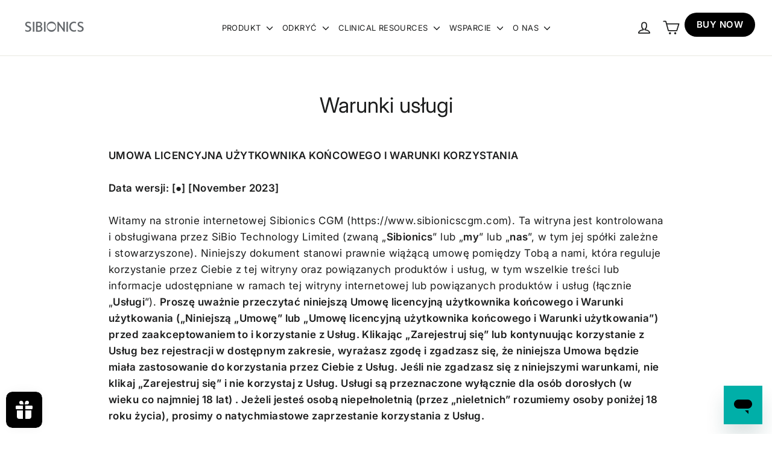

--- FILE ---
content_type: text/html; charset=utf-8
request_url: https://www.sibionicscgm.com/pl/cart?t=1769293124767&view=ajax
body_size: -336
content:



<div class="cart__items"
  data-count="0"
  
  data-cart-subtotal="0">
  
</div>
<div class="cart__discounts hide">
  <div class="cart__item-sub cart__item-row">
    <div>Rabaty</div>
    <div class="text-right">
      
    </div>
  </div>
</div>
